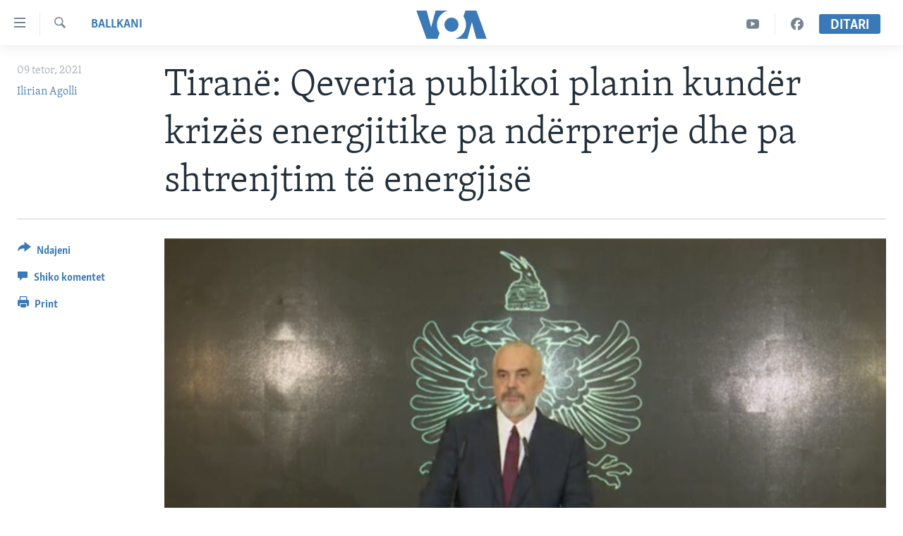

--- FILE ---
content_type: text/html; charset=utf-8
request_url: https://www.zeriamerikes.com/a/6264188.html
body_size: 12087
content:

<!DOCTYPE html>
<html lang="sq" dir="ltr" class="no-js">
<head>
<link href="/Content/responsive/VOA/sq-AL/VOA-sq-AL.css?&amp;av=0.0.0.0&amp;cb=306" rel="stylesheet"/>
<script src="https://tags.zeriamerikes.com/voa-pangea/prod/utag.sync.js"></script> <script type='text/javascript' src='https://www.youtube.com/iframe_api' async></script>
<script type="text/javascript">
//a general 'js' detection, must be on top level in <head>, due to CSS performance
document.documentElement.className = "js";
var cacheBuster = "306";
var appBaseUrl = "/";
var imgEnhancerBreakpoints = [0, 144, 256, 408, 650, 1023, 1597];
var isLoggingEnabled = false;
var isPreviewPage = false;
var isLivePreviewPage = false;
if (!isPreviewPage) {
window.RFE = window.RFE || {};
window.RFE.cacheEnabledByParam = window.location.href.indexOf('nocache=1') === -1;
const url = new URL(window.location.href);
const params = new URLSearchParams(url.search);
// Remove the 'nocache' parameter
params.delete('nocache');
// Update the URL without the 'nocache' parameter
url.search = params.toString();
window.history.replaceState(null, '', url.toString());
} else {
window.addEventListener('load', function() {
const links = window.document.links;
for (let i = 0; i < links.length; i++) {
links[i].href = '#';
links[i].target = '_self';
}
})
}
var pwaEnabled = false;
var swCacheDisabled;
</script>
<meta charset="utf-8" />
<title>Tiran&#235;: Qeveria publikoi planin kund&#235;r kriz&#235;s energjitike pa nd&#235;rprerje dhe pa shtrenjtim t&#235; energjis&#235;</title>
<meta name="description" content="“Plani yn&#235; garanton furnizimin e pand&#235;rprer&#235; me energji elektrike p&#235;r t&#235; gjith&#235; dhe mbron familjet dhe biznesin e vog&#235;l nga rritja e &#231;mimit t&#235; energjis&#235; elektrike” - tha zoti Rama." />
<meta name="keywords" content="Lajme, Ballkani" />
<meta name="viewport" content="width=device-width, initial-scale=1.0" />
<meta http-equiv="X-UA-Compatible" content="IE=edge" />
<meta name="robots" content="max-image-preview:large"><meta property="fb:pages" content="177134534535" />
<meta name="msvalidate.01" content="3286EE554B6F672A6F2E608C02343C0E" /><meta name="yandex-verification" content="65825bbe0609590f" />
<link href="https://www.zeriamerikes.com/a/6264188.html" rel="canonical" />
<meta name="apple-mobile-web-app-title" content="Z&#235;ri i Amerik&#235;s" />
<meta name="apple-mobile-web-app-status-bar-style" content="black" />
<meta name="apple-itunes-app" content="app-id=632618796, app-argument=//6264188.ltr" />
<meta content="Tiranë: Qeveria publikoi planin kundër krizës energjitike pa ndërprerje dhe pa shtrenjtim të energjisë" property="og:title" />
<meta content="“Plani ynë garanton furnizimin e pandërprerë me energji elektrike për të gjithë dhe mbron familjet dhe biznesin e vogël nga rritja e çmimit të energjisë elektrike” - tha zoti Rama." property="og:description" />
<meta content="article" property="og:type" />
<meta content="https://www.zeriamerikes.com/a/6264188.html" property="og:url" />
<meta content="Voice of America" property="og:site_name" />
<meta content="https://www.facebook.com/zeriamerikes" property="article:publisher" />
<meta content="https://gdb.voanews.com/61688215-1f93-43e2-91c2-0498293aea95_w1200_h630.png" property="og:image" />
<meta content="1200" property="og:image:width" />
<meta content="630" property="og:image:height" />
<meta content="1693912720906710" property="fb:app_id" />
<meta content="Ilirian Agolli" name="Author" />
<meta content="summary_large_image" name="twitter:card" />
<meta content="@zeriamerikes" name="twitter:site" />
<meta content="https://gdb.voanews.com/61688215-1f93-43e2-91c2-0498293aea95_w1200_h630.png" name="twitter:image" />
<meta content="Tiranë: Qeveria publikoi planin kundër krizës energjitike pa ndërprerje dhe pa shtrenjtim të energjisë" name="twitter:title" />
<meta content="“Plani ynë garanton furnizimin e pandërprerë me energji elektrike për të gjithë dhe mbron familjet dhe biznesin e vogël nga rritja e çmimit të energjisë elektrike” - tha zoti Rama." name="twitter:description" />
<link rel="amphtml" href="https://www.zeriamerikes.com/amp/6264188.html" />
<script type="application/ld+json">{"articleSection":"Ballkani","isAccessibleForFree":true,"headline":"Tiranë: Qeveria publikoi planin kundër krizës energjitike pa ndërprerje dhe pa shtrenjtim të energjisë","inLanguage":"sq-AL","keywords":"Lajme, Ballkani","author":{"@type":"Person","url":"https://www.zeriamerikes.com/author/ilirian-agolli/-p-qy","description":"","image":{"@type":"ImageObject","url":"https://gdb.voanews.com/2a58987f-0797-4da9-9976-d6de41c5e561.jpg"},"name":"Ilirian Agolli"},"datePublished":"2021-10-09 16:02:01Z","dateModified":"2021-10-09 17:42:01Z","publisher":{"logo":{"width":512,"height":220,"@type":"ImageObject","url":"https://www.zeriamerikes.com/Content/responsive/VOA/sq-AL/img/logo.png"},"@type":"NewsMediaOrganization","url":"https://www.zeriamerikes.com","sameAs":["https://facebook.com/zeriamerikes","https://twitter.com/zeriamerikes","https://www.youtube.com/zeriamerikes","https://www.instagram.com/zeriamerikes/"],"name":"Zëri i Amerikës","alternateName":""},"@context":"https://schema.org","@type":"NewsArticle","mainEntityOfPage":"https://www.zeriamerikes.com/a/6264188.html","url":"https://www.zeriamerikes.com/a/6264188.html","description":"“Plani ynë garanton furnizimin e pandërprerë me energji elektrike për të gjithë dhe mbron familjet dhe biznesin e vogël nga rritja e çmimit të energjisë elektrike” - tha zoti Rama.","image":{"width":1080,"height":608,"@type":"ImageObject","url":"https://gdb.voanews.com/61688215-1f93-43e2-91c2-0498293aea95_w1080_h608.png"},"name":"Tiranë: Qeveria publikoi planin kundër krizës energjitike pa ndërprerje dhe pa shtrenjtim të energjisë"}</script>
<script src="/Scripts/responsive/infographics.b?v=dVbZ-Cza7s4UoO3BqYSZdbxQZVF4BOLP5EfYDs4kqEo1&amp;av=0.0.0.0&amp;cb=306"></script>
<script src="/Scripts/responsive/loader.b?v=Q26XNwrL6vJYKjqFQRDnx01Lk2pi1mRsuLEaVKMsvpA1&amp;av=0.0.0.0&amp;cb=306"></script>
<link rel="icon" type="image/svg+xml" href="/Content/responsive/VOA/img/webApp/favicon.svg" />
<link rel="alternate icon" href="/Content/responsive/VOA/img/webApp/favicon.ico" />
<link rel="apple-touch-icon" sizes="152x152" href="/Content/responsive/VOA/img/webApp/ico-152x152.png" />
<link rel="apple-touch-icon" sizes="144x144" href="/Content/responsive/VOA/img/webApp/ico-144x144.png" />
<link rel="apple-touch-icon" sizes="114x114" href="/Content/responsive/VOA/img/webApp/ico-114x114.png" />
<link rel="apple-touch-icon" sizes="72x72" href="/Content/responsive/VOA/img/webApp/ico-72x72.png" />
<link rel="apple-touch-icon-precomposed" href="/Content/responsive/VOA/img/webApp/ico-57x57.png" />
<link rel="icon" sizes="192x192" href="/Content/responsive/VOA/img/webApp/ico-192x192.png" />
<link rel="icon" sizes="128x128" href="/Content/responsive/VOA/img/webApp/ico-128x128.png" />
<meta name="msapplication-TileColor" content="#ffffff" />
<meta name="msapplication-TileImage" content="/Content/responsive/VOA/img/webApp/ico-144x144.png" />
<link rel="alternate" type="application/rss+xml" title="VOA - Top Stories [RSS]" href="/api/" />
<link rel="sitemap" type="application/rss+xml" href="/sitemap.xml" />
</head>
<body class=" nav-no-loaded cc_theme pg-article print-lay-article js-category-to-nav nojs-images ">
<script type="text/javascript" >
var analyticsData = {url:"https://www.zeriamerikes.com/a/6264188.html",property_id:"449",article_uid:"6264188",page_title:"Tiranë: Qeveria publikoi planin kundër krizës energjitike pa ndërprerje dhe pa shtrenjtim të energjisë",page_type:"article",content_type:"article",subcontent_type:"article",last_modified:"2021-10-09 17:42:01Z",pub_datetime:"2021-10-09 16:02:01Z",pub_year:"2021",pub_month:"10",pub_day:"09",pub_hour:"16",pub_weekday:"Saturday",section:"ballkani",english_section:"news-balkans",byline:"Ilirian Agolli",categories:"news,news-balkans",domain:"www.zeriamerikes.com",language:"Albanian",language_service:"VOA Albanian",platform:"web",copied:"no",copied_article:"",copied_title:"",runs_js:"Yes",cms_release:"8.44.0.0.306",enviro_type:"prod",slug:"",entity:"VOA",short_language_service:"ALB",platform_short:"W",page_name:"Tiranë: Qeveria publikoi planin kundër krizës energjitike pa ndërprerje dhe pa shtrenjtim të energjisë"};
</script>
<noscript><iframe src="https://www.googletagmanager.com/ns.html?id=GTM-N8MP7P" height="0" width="0" style="display:none;visibility:hidden"></iframe></noscript><script type="text/javascript" data-cookiecategory="analytics">
var gtmEventObject = Object.assign({}, analyticsData, {event: 'page_meta_ready'});window.dataLayer = window.dataLayer || [];window.dataLayer.push(gtmEventObject);
if (top.location === self.location) { //if not inside of an IFrame
var renderGtm = "true";
if (renderGtm === "true") {
(function(w,d,s,l,i){w[l]=w[l]||[];w[l].push({'gtm.start':new Date().getTime(),event:'gtm.js'});var f=d.getElementsByTagName(s)[0],j=d.createElement(s),dl=l!='dataLayer'?'&l='+l:'';j.async=true;j.src='//www.googletagmanager.com/gtm.js?id='+i+dl;f.parentNode.insertBefore(j,f);})(window,document,'script','dataLayer','GTM-N8MP7P');
}
}
</script>
<!--Analytics tag js version start-->
<script type="text/javascript" data-cookiecategory="analytics">
var utag_data = Object.assign({}, analyticsData, {});
if(typeof(TealiumTagFrom)==='function' && typeof(TealiumTagSearchKeyword)==='function') {
var utag_from=TealiumTagFrom();var utag_searchKeyword=TealiumTagSearchKeyword();
if(utag_searchKeyword!=null && utag_searchKeyword!=='' && utag_data["search_keyword"]==null) utag_data["search_keyword"]=utag_searchKeyword;if(utag_from!=null && utag_from!=='') utag_data["from"]=TealiumTagFrom();}
if(window.top!== window.self&&utag_data.page_type==="snippet"){utag_data.page_type = 'iframe';}
try{if(window.top!==window.self&&window.self.location.hostname===window.top.location.hostname){utag_data.platform = 'self-embed';utag_data.platform_short = 'se';}}catch(e){if(window.top!==window.self&&window.self.location.search.includes("platformType=self-embed")){utag_data.platform = 'cross-promo';utag_data.platform_short = 'cp';}}
(function(a,b,c,d){ a="https://tags.zeriamerikes.com/voa-pangea/prod/utag.js"; b=document;c="script";d=b.createElement(c);d.src=a;d.type="text/java"+c;d.async=true; a=b.getElementsByTagName(c)[0];a.parentNode.insertBefore(d,a); })();
</script>
<!--Analytics tag js version end-->
<!-- Analytics tag management NoScript -->
<noscript>
<img style="position: absolute; border: none;" src="https://ssc.zeriamerikes.com/b/ss/bbgprod,bbgentityvoa/1/G.4--NS/1476255319?pageName=voa%3aalb%3aw%3aarticle%3atiran%c3%ab%3a%20qeveria%20publikoi%20planin%20kund%c3%abr%20kriz%c3%abs%20energjitike%20pa%20nd%c3%abrprerje%20dhe%20pa%20shtrenjtim%20t%c3%ab%20energjis%c3%ab&amp;c6=tiran%c3%ab%3a%20qeveria%20publikoi%20planin%20kund%c3%abr%20kriz%c3%abs%20energjitike%20pa%20nd%c3%abrprerje%20dhe%20pa%20shtrenjtim%20t%c3%ab%20energjis%c3%ab&amp;v36=8.44.0.0.306&amp;v6=D=c6&amp;g=https%3a%2f%2fwww.zeriamerikes.com%2fa%2f6264188.html&amp;c1=D=g&amp;v1=D=g&amp;events=event1,event52&amp;c16=voa%20albanian&amp;v16=D=c16&amp;c5=news-balkans&amp;v5=D=c5&amp;ch=ballkani&amp;c15=albanian&amp;v15=D=c15&amp;c4=article&amp;v4=D=c4&amp;c14=6264188&amp;v14=D=c14&amp;v20=no&amp;c17=web&amp;v17=D=c17&amp;mcorgid=518abc7455e462b97f000101%40adobeorg&amp;server=www.zeriamerikes.com&amp;pageType=D=c4&amp;ns=bbg&amp;v29=D=server&amp;v25=voa&amp;v30=449&amp;v105=D=User-Agent " alt="analytics" width="1" height="1" /></noscript>
<!-- End of Analytics tag management NoScript -->
<!--*** Accessibility links - For ScreenReaders only ***-->
<section>
<div class="sr-only">
<h2>Lidhje</h2>
<ul>
<li><a href="#content" data-disable-smooth-scroll="1">Kalo n&#235; faqen kryesore</a></li>
<li><a href="#navigation" data-disable-smooth-scroll="1">Kalo tek faqja kryesore</a></li>
<li><a href="#txtHeaderSearch" data-disable-smooth-scroll="1">Kalo tek k&#235;rkimi</a></li>
</ul>
</div>
</section>
<div dir="ltr">
<div id="page">
<aside>
<div class="c-lightbox overlay-modal">
<div class="c-lightbox__intro">
<h2 class="c-lightbox__intro-title"></h2>
<button class="btn btn--rounded c-lightbox__btn c-lightbox__intro-next" title="Tjetra">
<span class="ico ico--rounded ico-chevron-forward"></span>
<span class="sr-only">Tjetra</span>
</button>
</div>
<div class="c-lightbox__nav">
<button class="btn btn--rounded c-lightbox__btn c-lightbox__btn--close" title="Mbylle">
<span class="ico ico--rounded ico-close"></span>
<span class="sr-only">Mbylle</span>
</button>
<button class="btn btn--rounded c-lightbox__btn c-lightbox__btn--prev" title="Paraardh&#235;se">
<span class="ico ico--rounded ico-chevron-backward"></span>
<span class="sr-only">Paraardh&#235;se</span>
</button>
<button class="btn btn--rounded c-lightbox__btn c-lightbox__btn--next" title="Tjetra">
<span class="ico ico--rounded ico-chevron-forward"></span>
<span class="sr-only">Tjetra</span>
</button>
</div>
<div class="c-lightbox__content-wrap">
<figure class="c-lightbox__content">
<span class="c-spinner c-spinner--lightbox">
<img src="/Content/responsive/img/player-spinner.png"
alt="please wait"
title="please wait" />
</span>
<div class="c-lightbox__img">
<div class="thumb">
<img src="" alt="" />
</div>
</div>
<figcaption>
<div class="c-lightbox__info c-lightbox__info--foot">
<span class="c-lightbox__counter"></span>
<span class="caption c-lightbox__caption"></span>
</div>
</figcaption>
</figure>
</div>
<div class="hidden">
<div class="content-advisory__box content-advisory__box--lightbox">
<span class="content-advisory__box-text">This image contains sensitive content which some people may find offensive or disturbing.</span>
<button class="btn btn--transparent content-advisory__box-btn m-t-md" value="text" type="button">
<span class="btn__text">
Click to reveal
</span>
</button>
</div>
</div>
</div>
<div class="print-dialogue">
<div class="container">
<h3 class="print-dialogue__title section-head">Print Options:</h3>
<div class="print-dialogue__opts">
<ul class="print-dialogue__opt-group">
<li class="form__group form__group--checkbox">
<input class="form__check " id="checkboxImages" name="checkboxImages" type="checkbox" checked="checked" />
<label for="checkboxImages" class="form__label m-t-md">Images</label>
</li>
<li class="form__group form__group--checkbox">
<input class="form__check " id="checkboxMultimedia" name="checkboxMultimedia" type="checkbox" checked="checked" />
<label for="checkboxMultimedia" class="form__label m-t-md">Multimedia</label>
</li>
</ul>
<ul class="print-dialogue__opt-group">
<li class="form__group form__group--checkbox">
<input class="form__check " id="checkboxEmbedded" name="checkboxEmbedded" type="checkbox" checked="checked" />
<label for="checkboxEmbedded" class="form__label m-t-md">Embedded Content</label>
</li>
<li class="form__group form__group--checkbox">
<input class="form__check " id="checkboxComments" name="checkboxComments" type="checkbox" />
<label for="checkboxComments" class="form__label m-t-md">Comments</label>
</li>
</ul>
</div>
<div class="print-dialogue__buttons">
<button class="btn btn--secondary close-button" type="button" title="Anuloje">
<span class="btn__text ">Anuloje</span>
</button>
<button class="btn btn-cust-print m-l-sm" type="button" title="Print">
<span class="btn__text ">Print</span>
</button>
</div>
</div>
</div>
<div class="ctc-message pos-fix">
<div class="ctc-message__inner">Link has been copied to clipboard</div>
</div>
</aside>
<div class="hdr-20 hdr-20--big">
<div class="hdr-20__inner">
<div class="hdr-20__max pos-rel">
<div class="hdr-20__side hdr-20__side--primary d-flex">
<label data-for="main-menu-ctrl" data-switcher-trigger="true" data-switch-target="main-menu-ctrl" class="burger hdr-trigger pos-rel trans-trigger" data-trans-evt="click" data-trans-id="menu">
<span class="ico ico-close hdr-trigger__ico hdr-trigger__ico--close burger__ico burger__ico--close"></span>
<span class="ico ico-menu hdr-trigger__ico hdr-trigger__ico--open burger__ico burger__ico--open"></span>
</label>
<div class="menu-pnl pos-fix trans-target" data-switch-target="main-menu-ctrl" data-trans-id="menu">
<div class="menu-pnl__inner">
<nav class="main-nav menu-pnl__item menu-pnl__item--first">
<ul class="main-nav__list accordeon" data-analytics-tales="false" data-promo-name="link" data-location-name="nav,secnav">
<li class="main-nav__item">
<a class="main-nav__item-name main-nav__item-name--link" href="http://m.zeriamerikes.com/" title="FAQJA KRYESORE" >FAQJA KRYESORE</a>
</li>
<li class="main-nav__item accordeon__item" data-switch-target="menu-item-892">
<label class="main-nav__item-name main-nav__item-name--label accordeon__control-label" data-switcher-trigger="true" data-for="menu-item-892">
KATEGORIT&#203;
<span class="ico ico-chevron-down main-nav__chev"></span>
</label>
<div class="main-nav__sub-list">
<a class="main-nav__item-name main-nav__item-name--link main-nav__item-name--sub" href="/z/1712" title="AMERIKA" data-item-name="news-usa" >AMERIKA</a>
<a class="main-nav__item-name main-nav__item-name--link main-nav__item-name--sub" href="/z/1703" title="BALLKANI" data-item-name="news-balkans" >BALLKANI</a>
<a class="main-nav__item-name main-nav__item-name--link main-nav__item-name--sub" href="/z/1707" title="EVROPA" data-item-name="news-europe" >EVROPA</a>
<a class="main-nav__item-name main-nav__item-name--link main-nav__item-name--sub" href="/z/1700" title="BOTA" data-item-name="news-world" >BOTA</a>
<a class="main-nav__item-name main-nav__item-name--link main-nav__item-name--sub" href="/z/1706" title="MJEDISI" data-item-name="news-environment" >MJEDISI</a>
<a class="main-nav__item-name main-nav__item-name--link main-nav__item-name--sub" href="/z/1702" title="KULTUR&#203;" data-item-name="news-culture" >KULTUR&#203;</a>
<a class="main-nav__item-name main-nav__item-name--link main-nav__item-name--sub" href="/z/1711" title="SHKENC&#203; DHE TEKNOLOGJI" data-item-name="news-science-technology" >SHKENC&#203; DHE TEKNOLOGJI</a>
<a class="main-nav__item-name main-nav__item-name--link main-nav__item-name--sub" href="/z/1708" title="SH&#203;NDET&#203;SI" data-item-name="news-health" >SH&#203;NDET&#203;SI</a>
<a class="main-nav__item-name main-nav__item-name--link main-nav__item-name--sub" href="/z/1709" title="INTERVISTA" data-item-name="interviews" >INTERVISTA</a>
<a class="main-nav__item-name main-nav__item-name--link main-nav__item-name--sub" href="/z/1718" title="DITARI" data-item-name="programs-tv-ditari" >DITARI</a>
</div>
</li>
<li class="main-nav__item">
<a class="main-nav__item-name main-nav__item-name--link" href="/z/1718" title="Ditari" data-item-name="programs-tv-ditari" >Ditari</a>
</li>
</ul>
</nav>
<div class="menu-pnl__item">
<a href="https://learningenglish.voanews.com/" class="menu-pnl__item-link" alt="Learning English">Learning English</a>
</div>
<div class="menu-pnl__item menu-pnl__item--social">
<h5 class="menu-pnl__sub-head">Follow Us</h5>
<a href="https://facebook.com/zeriamerikes" title="Na ndiqni n&#235; Facebook" data-analytics-text="follow_on_facebook" class="btn btn--rounded btn--social-inverted menu-pnl__btn js-social-btn btn-facebook" target="_blank" rel="noopener">
<span class="ico ico-facebook-alt ico--rounded"></span>
</a>
<a href="https://twitter.com/zeriamerikes" title="Na ndiqni n&#235; Twitter" data-analytics-text="follow_on_twitter" class="btn btn--rounded btn--social-inverted menu-pnl__btn js-social-btn btn-twitter" target="_blank" rel="noopener">
<span class="ico ico-twitter ico--rounded"></span>
</a>
<a href="https://www.youtube.com/zeriamerikes" title="Na ndiqni n&#235; Youtube" data-analytics-text="follow_on_youtube" class="btn btn--rounded btn--social-inverted menu-pnl__btn js-social-btn btn-youtube" target="_blank" rel="noopener">
<span class="ico ico-youtube ico--rounded"></span>
</a>
<a href="https://www.instagram.com/zeriamerikes/" title="Na ndiqni n&#235; Instagram" data-analytics-text="follow_on_instagram" class="btn btn--rounded btn--social-inverted menu-pnl__btn js-social-btn btn-instagram" target="_blank" rel="noopener">
<span class="ico ico-instagram ico--rounded"></span>
</a>
</div>
<div class="menu-pnl__item">
<a href="/navigation/allsites" class="menu-pnl__item-link">
<span class="ico ico-languages "></span>
Gjuh&#235;t
</a>
</div>
</div>
</div>
<label data-for="top-search-ctrl" data-switcher-trigger="true" data-switch-target="top-search-ctrl" class="top-srch-trigger hdr-trigger">
<span class="ico ico-close hdr-trigger__ico hdr-trigger__ico--close top-srch-trigger__ico top-srch-trigger__ico--close"></span>
<span class="ico ico-search hdr-trigger__ico hdr-trigger__ico--open top-srch-trigger__ico top-srch-trigger__ico--open"></span>
</label>
<div class="srch-top srch-top--in-header" data-switch-target="top-search-ctrl">
<div class="container">
<form action="/s" class="srch-top__form srch-top__form--in-header" id="form-topSearchHeader" method="get" role="search"><label for="txtHeaderSearch" class="sr-only">K&#235;rkoni</label>
<input type="text" id="txtHeaderSearch" name="k" placeholder="k&#235;rko..." accesskey="s" value="" class="srch-top__input analyticstag-event" onkeydown="if (event.keyCode === 13) { FireAnalyticsTagEventOnSearch('search', $dom.get('#txtHeaderSearch')[0].value) }" />
<button title="K&#235;rkoni" type="submit" class="btn btn--top-srch analyticstag-event" onclick="FireAnalyticsTagEventOnSearch('search', $dom.get('#txtHeaderSearch')[0].value) ">
<span class="ico ico-search"></span>
</button></form>
</div>
</div>
<a href="/" class="main-logo-link">
<img src="/Content/responsive/VOA/sq-AL/img/logo-compact.svg" class="main-logo main-logo--comp" alt="site logo">
<img src="/Content/responsive/VOA/sq-AL/img/logo.svg" class="main-logo main-logo--big" alt="site logo">
</a>
</div>
<div class="hdr-20__side hdr-20__side--secondary d-flex">
<a href="https://www.facebook.com/zeriamerikes/" title="Facebook" class="hdr-20__secondary-item" data-item-name="custom1">
<span class="ico-custom ico-custom--1 hdr-20__secondary-icon"></span>
</a>
<a href="https://www.youtube.com/c/zeriamerikes/videos" title="YouTube" class="hdr-20__secondary-item" data-item-name="custom2">
<span class="ico-custom ico-custom--2 hdr-20__secondary-icon"></span>
</a>
<a href="/s" title="K&#235;rkoni" class="hdr-20__secondary-item hdr-20__secondary-item--search" data-item-name="search">
<span class="ico ico-search hdr-20__secondary-icon hdr-20__secondary-icon--search"></span>
</a>
<div class="hdr-20__secondary-item live-b-drop">
<div class="live-b-drop__off">
<a href="/live" class="live-b-drop__link" title="Ditari" data-item-name="live">
<span class="badge badge--live-btn badge--live-btn-off">
Ditari
</span>
</a>
</div>
<div class="live-b-drop__on hidden">
<label data-for="live-ctrl" data-switcher-trigger="true" data-switch-target="live-ctrl" class="live-b-drop__label pos-rel">
<span class="badge badge--live badge--live-btn">
Ditari
</span>
<span class="ico ico-close live-b-drop__label-ico live-b-drop__label-ico--close"></span>
</label>
<div class="live-b-drop__panel" id="targetLivePanelDiv" data-switch-target="live-ctrl"></div>
</div>
</div>
<div class="srch-bottom">
<form action="/s" class="srch-bottom__form d-flex" id="form-bottomSearch" method="get" role="search"><label for="txtSearch" class="sr-only">K&#235;rkoni</label>
<input type="search" id="txtSearch" name="k" placeholder="k&#235;rko..." accesskey="s" value="" class="srch-bottom__input analyticstag-event" onkeydown="if (event.keyCode === 13) { FireAnalyticsTagEventOnSearch('search', $dom.get('#txtSearch')[0].value) }" />
<button title="K&#235;rkoni" type="submit" class="btn btn--bottom-srch analyticstag-event" onclick="FireAnalyticsTagEventOnSearch('search', $dom.get('#txtSearch')[0].value) ">
<span class="ico ico-search"></span>
</button></form>
</div>
</div>
<img src="/Content/responsive/VOA/sq-AL/img/logo-print.gif" class="logo-print" alt="site logo">
<img src="/Content/responsive/VOA/sq-AL/img/logo-print_color.png" class="logo-print logo-print--color" alt="site logo">
</div>
</div>
</div>
<script>
if (document.body.className.indexOf('pg-home') > -1) {
var nav2In = document.querySelector('.hdr-20__inner');
var nav2Sec = document.querySelector('.hdr-20__side--secondary');
var secStyle = window.getComputedStyle(nav2Sec);
if (nav2In && window.pageYOffset < 150 && secStyle['position'] !== 'fixed') {
nav2In.classList.add('hdr-20__inner--big')
}
}
</script>
<div class="c-hlights c-hlights--breaking c-hlights--no-item" data-hlight-display="mobile,desktop">
<div class="c-hlights__wrap container p-0">
<div class="c-hlights__nav">
<a role="button" href="#" title="Paraardh&#235;se">
<span class="ico ico-chevron-backward m-0"></span>
<span class="sr-only">Paraardh&#235;se</span>
</a>
<a role="button" href="#" title="Tjetra">
<span class="ico ico-chevron-forward m-0"></span>
<span class="sr-only">Tjetra</span>
</a>
</div>
<span class="c-hlights__label">
<span class="">Breaking News</span>
<span class="switcher-trigger">
<label data-for="more-less-1" data-switcher-trigger="true" class="switcher-trigger__label switcher-trigger__label--more p-b-0" title="Shih m&#235; tep&#235;r">
<span class="ico ico-chevron-down"></span>
</label>
<label data-for="more-less-1" data-switcher-trigger="true" class="switcher-trigger__label switcher-trigger__label--less p-b-0" title="Show less">
<span class="ico ico-chevron-up"></span>
</label>
</span>
</span>
<ul class="c-hlights__items switcher-target" data-switch-target="more-less-1">
</ul>
</div>
</div> <div id="content">
<main class="container">
<div class="hdr-container">
<div class="row">
<div class="col-category col-xs-12 col-md-2 pull-left"> <div class="category js-category">
<a class="" href="/z/1703">Ballkani</a> </div>
</div><div class="col-title col-xs-12 col-md-10 pull-right"> <h1 class="title pg-title">
Tiran&#235;: Qeveria publikoi planin kund&#235;r kriz&#235;s energjitike pa nd&#235;rprerje dhe pa shtrenjtim t&#235; energjis&#235;
</h1>
</div><div class="col-publishing-details col-xs-12 col-sm-12 col-md-2 pull-left"> <div class="publishing-details ">
<div class="published">
<span class="date" >
<time pubdate="pubdate" datetime="2021-10-09T18:02:01+01:00">
09 tetor, 2021
</time>
</span>
</div>
<div class="links">
<ul class="links__list links__list--column">
<li class="links__item">
<a class="links__item-link" href="/author/ilirian-agolli/-p-qy" title="Ilirian Agolli">Ilirian Agolli</a>
</li>
</ul>
</div>
</div>
</div><div class="col-lg-12 separator"> <div class="separator">
<hr class="title-line" />
</div>
</div><div class="col-multimedia col-xs-12 col-md-10 pull-right"> <div class="cover-media">
<figure class="media-image js-media-expand">
<div class="img-wrap">
<div class="thumb thumb16_9">
<img src="https://gdb.voanews.com/61688215-1f93-43e2-91c2-0498293aea95_w250_r1_s.png" alt="" />
</div>
</div>
</figure>
</div>
</div><div class="col-xs-12 col-md-2 pull-left article-share pos-rel"> <div class="share--box">
<div class="sticky-share-container" style="display:none">
<div class="container">
<a href="https://www.zeriamerikes.com" id="logo-sticky-share">&nbsp;</a>
<div class="pg-title pg-title--sticky-share">
Tiran&#235;: Qeveria publikoi planin kund&#235;r kriz&#235;s energjitike pa nd&#235;rprerje dhe pa shtrenjtim t&#235; energjis&#235;
</div>
<div class="sticked-nav-actions">
<!--This part is for sticky navigation display-->
<p class="buttons link-content-sharing p-0 ">
<button class="btn btn--link btn-content-sharing p-t-0 " id="btnContentSharing" value="text" role="Button" type="" title="Mund&#235;si t&#235; tjera p&#235;r t&#235; ndar&#235;">
<span class="ico ico-share ico--l"></span>
<span class="btn__text ">
Ndajeni
</span>
</button>
</p>
<aside class="content-sharing js-content-sharing js-content-sharing--apply-sticky content-sharing--sticky"
role="complementary"
data-share-url="https://www.zeriamerikes.com/a/6264188.html" data-share-title="Tiran&#235;: Qeveria publikoi planin kund&#235;r kriz&#235;s energjitike pa nd&#235;rprerje dhe pa shtrenjtim t&#235; energjis&#235;" data-share-text="“Plani yn&#235; garanton furnizimin e pand&#235;rprer&#235; me energji elektrike p&#235;r t&#235; gjith&#235; dhe mbron familjet dhe biznesin e vog&#235;l nga rritja e &#231;mimit t&#235; energjis&#235; elektrike” - tha zoti Rama.">
<div class="content-sharing__popover">
<h6 class="content-sharing__title">Ndajeni</h6>
<button href="#close" id="btnCloseSharing" class="btn btn--text-like content-sharing__close-btn">
<span class="ico ico-close ico--l"></span>
</button>
<ul class="content-sharing__list">
<li class="content-sharing__item">
<div class="ctc ">
<input type="text" class="ctc__input" readonly="readonly">
<a href="" js-href="https://www.zeriamerikes.com/a/6264188.html" class="content-sharing__link ctc__button">
<span class="ico ico-copy-link ico--rounded ico--s"></span>
<span class="content-sharing__link-text">Copy link</span>
</a>
</div>
</li>
<li class="content-sharing__item">
<a href="https://facebook.com/sharer.php?u=https%3a%2f%2fwww.zeriamerikes.com%2fa%2f6264188.html"
data-analytics-text="share_on_facebook"
title="Facebook" target="_blank"
class="content-sharing__link js-social-btn">
<span class="ico ico-facebook ico--rounded ico--s"></span>
<span class="content-sharing__link-text">Facebook</span>
</a>
</li>
<li class="content-sharing__item">
<a href="https://twitter.com/share?url=https%3a%2f%2fwww.zeriamerikes.com%2fa%2f6264188.html&amp;text=Tiran%c3%ab%3a+Qeveria+publikoi+planin+kund%c3%abr+kriz%c3%abs+energjitike+pa+nd%c3%abrprerje+dhe+pa+shtrenjtim+t%c3%ab+energjis%c3%ab"
data-analytics-text="share_on_twitter"
title="Twitter" target="_blank"
class="content-sharing__link js-social-btn">
<span class="ico ico-twitter ico--rounded ico--s"></span>
<span class="content-sharing__link-text">Twitter</span>
</a>
</li>
<li class="content-sharing__item">
<a href="mailto:?body=https%3a%2f%2fwww.zeriamerikes.com%2fa%2f6264188.html&amp;subject=Tiran&#235;: Qeveria publikoi planin kund&#235;r kriz&#235;s energjitike pa nd&#235;rprerje dhe pa shtrenjtim t&#235; energjis&#235;"
title="Email"
class="content-sharing__link ">
<span class="ico ico-email ico--rounded ico--s"></span>
<span class="content-sharing__link-text">Email</span>
</a>
</li>
</ul>
</div>
</aside>
</div>
</div>
</div>
<div class="links">
<p class="buttons link-content-sharing p-0 ">
<button class="btn btn--link btn-content-sharing p-t-0 " id="btnContentSharing" value="text" role="Button" type="" title="Mund&#235;si t&#235; tjera p&#235;r t&#235; ndar&#235;">
<span class="ico ico-share ico--l"></span>
<span class="btn__text ">
Ndajeni
</span>
</button>
</p>
<aside class="content-sharing js-content-sharing " role="complementary"
data-share-url="https://www.zeriamerikes.com/a/6264188.html" data-share-title="Tiran&#235;: Qeveria publikoi planin kund&#235;r kriz&#235;s energjitike pa nd&#235;rprerje dhe pa shtrenjtim t&#235; energjis&#235;" data-share-text="“Plani yn&#235; garanton furnizimin e pand&#235;rprer&#235; me energji elektrike p&#235;r t&#235; gjith&#235; dhe mbron familjet dhe biznesin e vog&#235;l nga rritja e &#231;mimit t&#235; energjis&#235; elektrike” - tha zoti Rama.">
<div class="content-sharing__popover">
<h6 class="content-sharing__title">Ndajeni</h6>
<button href="#close" id="btnCloseSharing" class="btn btn--text-like content-sharing__close-btn">
<span class="ico ico-close ico--l"></span>
</button>
<ul class="content-sharing__list">
<li class="content-sharing__item">
<div class="ctc ">
<input type="text" class="ctc__input" readonly="readonly">
<a href="" js-href="https://www.zeriamerikes.com/a/6264188.html" class="content-sharing__link ctc__button">
<span class="ico ico-copy-link ico--rounded ico--l"></span>
<span class="content-sharing__link-text">Copy link</span>
</a>
</div>
</li>
<li class="content-sharing__item">
<a href="https://facebook.com/sharer.php?u=https%3a%2f%2fwww.zeriamerikes.com%2fa%2f6264188.html"
data-analytics-text="share_on_facebook"
title="Facebook" target="_blank"
class="content-sharing__link js-social-btn">
<span class="ico ico-facebook ico--rounded ico--l"></span>
<span class="content-sharing__link-text">Facebook</span>
</a>
</li>
<li class="content-sharing__item">
<a href="https://twitter.com/share?url=https%3a%2f%2fwww.zeriamerikes.com%2fa%2f6264188.html&amp;text=Tiran%c3%ab%3a+Qeveria+publikoi+planin+kund%c3%abr+kriz%c3%abs+energjitike+pa+nd%c3%abrprerje+dhe+pa+shtrenjtim+t%c3%ab+energjis%c3%ab"
data-analytics-text="share_on_twitter"
title="Twitter" target="_blank"
class="content-sharing__link js-social-btn">
<span class="ico ico-twitter ico--rounded ico--l"></span>
<span class="content-sharing__link-text">Twitter</span>
</a>
</li>
<li class="content-sharing__item">
<a href="mailto:?body=https%3a%2f%2fwww.zeriamerikes.com%2fa%2f6264188.html&amp;subject=Tiran&#235;: Qeveria publikoi planin kund&#235;r kriz&#235;s energjitike pa nd&#235;rprerje dhe pa shtrenjtim t&#235; energjis&#235;"
title="Email"
class="content-sharing__link ">
<span class="ico ico-email ico--rounded ico--l"></span>
<span class="content-sharing__link-text">Email</span>
</a>
</li>
</ul>
</div>
</aside>
<p class="buttons link-comments p-0">
<a href="#comments" class="btn btn--link p-t-0">
<span class="ico ico-comment"></span><span class="btn__text">
Shiko komentet
</span>
</a>
</p>
<p class="link-print visible-md visible-lg buttons p-0">
<button class="btn btn--link btn-print p-t-0" onclick="if (typeof FireAnalyticsTagEvent === 'function') {FireAnalyticsTagEvent({ on_page_event: 'print_story' });}return false" title="(CTRL+P)">
<span class="ico ico-print"></span>
<span class="btn__text">Print</span>
</button>
</p>
</div>
</div>
</div>
</div>
</div>
<div class="body-container">
<div class="row">
<div class="col-xs-12 col-sm-12 col-md-10 col-lg-10 pull-right">
<div class="row">
<div class="col-xs-12 col-sm-12 col-md-8 col-lg-8 pull-left bottom-offset content-offset">
<div id="article-content" class="content-floated-wrap fb-quotable">
<div class="wsw">
<p>Një ditë pasi shpalli emergjencën energjitike, qeveria shqiptare publikoi sot edhe planin për të mbrojtur familjet dhe bizneset e vogla nga kriza energjitike, e cila, sipas kryeministrit Rama, do të sjellë çmime të larta dhe situata të jashtëzakonshme.</p><div class="wsw__embed">
<div class="media-pholder media-pholder--video media-pholder--embed">
<div class="c-sticky-container" data-poster="https://gdb.voanews.com/f679c97c-7052-48c2-988b-cdd4eb3ea506_tv_w250_r1.jpg">
<div class="c-sticky-element" data-sp_api="pangea-video" data-persistent data-persistent-browse-out >
<div class="c-mmp c-mmp--enabled c-mmp--loading c-mmp--video c-mmp--embed c-mmp--has-poster c-sticky-element__swipe-el"
data-player_id="" data-title="Tiran&#235;: Qeveria publikoi planin kund&#235;r kriz&#235;s energjitike" data-hide-title="False"
data-breakpoint_s="320" data-breakpoint_m="640" data-breakpoint_l="992"
data-hlsjs-src="/Scripts/responsive/hls.b"
data-bypass-dash-for-vod="true"
data-bypass-dash-for-live-video="true"
data-bypass-dash-for-live-audio="true"
id="player6264234">
<div class="c-mmp__poster js-poster c-mmp__poster--video">
<img src="https://gdb.voanews.com/f679c97c-7052-48c2-988b-cdd4eb3ea506_tv_w250_r1.jpg" alt="Tiran&#235;: Qeveria publikoi planin kund&#235;r kriz&#235;s energjitike" title="Tiran&#235;: Qeveria publikoi planin kund&#235;r kriz&#235;s energjitike" class="c-mmp__poster-image-h" />
</div>
<a class="c-mmp__fallback-link" href="https://voa-video-ns.akamaized.net/pangeavideo/2021/10/f/f6/f679c97c-7052-48c2-988b-cdd4eb3ea506_240p.mp4">
<span class="c-mmp__fallback-link-icon">
<span class="ico ico-play"></span>
</span>
</a>
<div class="c-spinner">
<img src="/Content/responsive/img/player-spinner.png" alt="please wait" title="please wait" />
</div>
<span class="c-mmp__big_play_btn js-btn-play-big">
<span class="ico ico-play"></span>
</span>
<div class="c-mmp__player">
<video src="https://voa-video-hls-ns.akamaized.net/pangeavideo/2021/10/f/f6/f679c97c-7052-48c2-988b-cdd4eb3ea506_master.m3u8" data-fallbacksrc="https://voa-video-ns.akamaized.net/pangeavideo/2021/10/f/f6/f679c97c-7052-48c2-988b-cdd4eb3ea506.mp4" data-fallbacktype="video/mp4" data-type="application/x-mpegURL" data-info="Auto" data-sources="[{&quot;AmpSrc&quot;:&quot;https://voa-video-ns.akamaized.net/pangeavideo/2021/10/f/f6/f679c97c-7052-48c2-988b-cdd4eb3ea506_240p.mp4&quot;,&quot;Src&quot;:&quot;https://voa-video-ns.akamaized.net/pangeavideo/2021/10/f/f6/f679c97c-7052-48c2-988b-cdd4eb3ea506_240p.mp4&quot;,&quot;Type&quot;:&quot;video/mp4&quot;,&quot;DataInfo&quot;:&quot;240p&quot;,&quot;Url&quot;:null,&quot;BlockAutoTo&quot;:null,&quot;BlockAutoFrom&quot;:null},{&quot;AmpSrc&quot;:&quot;https://voa-video-ns.akamaized.net/pangeavideo/2021/10/f/f6/f679c97c-7052-48c2-988b-cdd4eb3ea506.mp4&quot;,&quot;Src&quot;:&quot;https://voa-video-ns.akamaized.net/pangeavideo/2021/10/f/f6/f679c97c-7052-48c2-988b-cdd4eb3ea506.mp4&quot;,&quot;Type&quot;:&quot;video/mp4&quot;,&quot;DataInfo&quot;:&quot;360p&quot;,&quot;Url&quot;:null,&quot;BlockAutoTo&quot;:null,&quot;BlockAutoFrom&quot;:null},{&quot;AmpSrc&quot;:&quot;https://voa-video-ns.akamaized.net/pangeavideo/2021/10/f/f6/f679c97c-7052-48c2-988b-cdd4eb3ea506_480p.mp4&quot;,&quot;Src&quot;:&quot;https://voa-video-ns.akamaized.net/pangeavideo/2021/10/f/f6/f679c97c-7052-48c2-988b-cdd4eb3ea506_480p.mp4&quot;,&quot;Type&quot;:&quot;video/mp4&quot;,&quot;DataInfo&quot;:&quot;480p&quot;,&quot;Url&quot;:null,&quot;BlockAutoTo&quot;:null,&quot;BlockAutoFrom&quot;:null},{&quot;AmpSrc&quot;:&quot;https://voa-video-ns.akamaized.net/pangeavideo/2021/10/f/f6/f679c97c-7052-48c2-988b-cdd4eb3ea506_720p.mp4&quot;,&quot;Src&quot;:&quot;https://voa-video-ns.akamaized.net/pangeavideo/2021/10/f/f6/f679c97c-7052-48c2-988b-cdd4eb3ea506_720p.mp4&quot;,&quot;Type&quot;:&quot;video/mp4&quot;,&quot;DataInfo&quot;:&quot;720p&quot;,&quot;Url&quot;:null,&quot;BlockAutoTo&quot;:null,&quot;BlockAutoFrom&quot;:null},{&quot;AmpSrc&quot;:&quot;https://voa-video-ns.akamaized.net/pangeavideo/2021/10/f/f6/f679c97c-7052-48c2-988b-cdd4eb3ea506_1080p.mp4&quot;,&quot;Src&quot;:&quot;https://voa-video-ns.akamaized.net/pangeavideo/2021/10/f/f6/f679c97c-7052-48c2-988b-cdd4eb3ea506_1080p.mp4&quot;,&quot;Type&quot;:&quot;video/mp4&quot;,&quot;DataInfo&quot;:&quot;1080p&quot;,&quot;Url&quot;:null,&quot;BlockAutoTo&quot;:null,&quot;BlockAutoFrom&quot;:null}]" data-pub_datetime="2021-10-09 17:39:00Z" data-lt-on-play="0" data-lt-url="" webkit-playsinline="webkit-playsinline" playsinline="playsinline" style="width:100%; height:100%" title="Tiranë: Qeveria publikoi planin kundër krizës energjitike" data-aspect-ratio="640/360" data-sdkadaptive="true" data-sdkamp="false" data-sdktitle="Tiranë: Qeveria publikoi planin kundër krizës energjitike" data-sdkvideo="html5" data-sdkid="6264234" data-sdktype="Video ondemand">
</video>
</div>
<div class="c-mmp__overlay c-mmp__overlay--title c-mmp__overlay--partial c-mmp__overlay--disabled c-mmp__overlay--slide-from-top js-c-mmp__title-overlay">
<span class="c-mmp__overlay-actions c-mmp__overlay-actions-top js-overlay-actions">
<span class="c-mmp__overlay-actions-link c-mmp__overlay-actions-link--embed js-btn-embed-overlay" title="Embed">
<span class="c-mmp__overlay-actions-link-ico ico ico-embed-code"></span>
<span class="c-mmp__overlay-actions-link-text">Embed</span>
</span>
<span class="c-mmp__overlay-actions-link c-mmp__overlay-actions-link--share js-btn-sharing-overlay" title="share">
<span class="c-mmp__overlay-actions-link-ico ico ico-share"></span>
<span class="c-mmp__overlay-actions-link-text">share</span>
</span>
<span class="c-mmp__overlay-actions-link c-mmp__overlay-actions-link--close-sticky c-sticky-element__close-el" title="close">
<span class="c-mmp__overlay-actions-link-ico ico ico-close"></span>
</span>
</span>
<div class="c-mmp__overlay-title js-overlay-title">
<h5 class="c-mmp__overlay-media-title">
<a class="js-media-title-link" href="/a/6264234.html" target="_blank" rel="noopener" title="Tiran&#235;: Qeveria publikoi planin kund&#235;r kriz&#235;s energjitike">Tiran&#235;: Qeveria publikoi planin kund&#235;r kriz&#235;s energjitike</a>
</h5>
<div class="c-mmp__overlay-site-title">
<small>by <a href="https://www.zeriamerikes.com" target="_blank" rel="noopener" title="Z&#235;ri i Amerik&#235;s">Z&#235;ri i Amerik&#235;s</a></small>
</div>
</div>
</div>
<div class="c-mmp__overlay c-mmp__overlay--sharing c-mmp__overlay--disabled c-mmp__overlay--slide-from-bottom js-c-mmp__sharing-overlay">
<span class="c-mmp__overlay-actions">
<span class="c-mmp__overlay-actions-link c-mmp__overlay-actions-link--embed js-btn-embed-overlay" title="Embed">
<span class="c-mmp__overlay-actions-link-ico ico ico-embed-code"></span>
<span class="c-mmp__overlay-actions-link-text">Embed</span>
</span>
<span class="c-mmp__overlay-actions-link c-mmp__overlay-actions-link--share js-btn-sharing-overlay" title="share">
<span class="c-mmp__overlay-actions-link-ico ico ico-share"></span>
<span class="c-mmp__overlay-actions-link-text">share</span>
</span>
<span class="c-mmp__overlay-actions-link c-mmp__overlay-actions-link--close js-btn-close-overlay" title="close">
<span class="c-mmp__overlay-actions-link-ico ico ico-close"></span>
</span>
</span>
<div class="c-mmp__overlay-tabs">
<div class="c-mmp__overlay-tab c-mmp__overlay-tab--disabled c-mmp__overlay-tab--slide-backward js-tab-embed-overlay" data-trigger="js-btn-embed-overlay" data-embed-source="//www.zeriamerikes.com/embed/player/0/6264234.html?type=video" role="form">
<div class="c-mmp__overlay-body c-mmp__overlay-body--centered-vertical">
<div class="column">
<div class="c-mmp__status-msg ta-c js-message-embed-code-copied" role="tooltip">
The code has been copied to your clipboard.
</div>
<div class="c-mmp__form-group ta-c">
<input type="text" name="embed_code" class="c-mmp__input-text js-embed-code" dir="ltr" value="" readonly />
<span class="c-mmp__input-btn js-btn-copy-embed-code" title="Copy to clipboard"><span class="ico ico-content-copy"></span></span>
</div>
<hr class="c-mmp__separator-line" />
<div class="c-mmp__form-group ta-c">
<label class="c-mmp__form-inline-element">
<span class="c-mmp__form-inline-element-text" title="width">width</span>
<input type="text" title="width" value="640" data-default="640" dir="ltr" name="embed_width" class="ta-c c-mmp__input-text c-mmp__input-text--xs js-video-embed-width" aria-live="assertive" />
<span class="c-mmp__input-suffix">px</span>
</label>
<label class="c-mmp__form-inline-element">
<span class="c-mmp__form-inline-element-text" title="height">height</span>
<input type="text" title="height" value="360" data-default="360" dir="ltr" name="embed_height" class="ta-c c-mmp__input-text c-mmp__input-text--xs js-video-embed-height" aria-live="assertive" />
<span class="c-mmp__input-suffix">px</span>
</label>
</div>
</div>
</div>
</div>
<div class="c-mmp__overlay-tab c-mmp__overlay-tab--disabled c-mmp__overlay-tab--slide-forward js-tab-sharing-overlay" data-trigger="js-btn-sharing-overlay" role="form">
<div class="c-mmp__overlay-body c-mmp__overlay-body--centered-vertical">
<div class="column">
<div class="not-apply-to-sticky audio-fl-bwd">
<aside class="player-content-share share share--mmp" role="complementary"
data-share-url="https://www.zeriamerikes.com/a/6264234.html" data-share-title="Tiran&#235;: Qeveria publikoi planin kund&#235;r kriz&#235;s energjitike" data-share-text="">
<ul class="share__list">
<li class="share__item">
<a href="https://facebook.com/sharer.php?u=https%3a%2f%2fwww.zeriamerikes.com%2fa%2f6264234.html"
data-analytics-text="share_on_facebook"
title="Facebook" target="_blank"
class="btn bg-transparent js-social-btn">
<span class="ico ico-facebook fs_xl "></span>
</a>
</li>
<li class="share__item">
<a href="https://twitter.com/share?url=https%3a%2f%2fwww.zeriamerikes.com%2fa%2f6264234.html&amp;text=Tiran%c3%ab%3a+Qeveria+publikoi+planin+kund%c3%abr+kriz%c3%abs+energjitike"
data-analytics-text="share_on_twitter"
title="Twitter" target="_blank"
class="btn bg-transparent js-social-btn">
<span class="ico ico-twitter fs_xl "></span>
</a>
</li>
<li class="share__item">
<a href="/a/6264234.html" title="Share this media" class="btn bg-transparent" target="_blank" rel="noopener">
<span class="ico ico-ellipsis fs_xl "></span>
</a>
</li>
</ul>
</aside>
</div>
<hr class="c-mmp__separator-line audio-fl-bwd xs-hidden s-hidden" />
<div class="c-mmp__status-msg ta-c js-message-share-url-copied" role="tooltip">
The URL has been copied to your clipboard
</div>
<div class="c-mmp__form-group ta-c audio-fl-bwd xs-hidden s-hidden">
<input type="text" name="share_url" class="c-mmp__input-text js-share-url" value="https://www.zeriamerikes.com/a/6264234.html" dir="ltr" readonly />
<span class="c-mmp__input-btn js-btn-copy-share-url" title="Copy to clipboard"><span class="ico ico-content-copy"></span></span>
</div>
</div>
</div>
</div>
</div>
</div>
<div class="c-mmp__overlay c-mmp__overlay--settings c-mmp__overlay--disabled c-mmp__overlay--slide-from-bottom js-c-mmp__settings-overlay">
<span class="c-mmp__overlay-actions">
<span class="c-mmp__overlay-actions-link c-mmp__overlay-actions-link--close js-btn-close-overlay" title="close">
<span class="c-mmp__overlay-actions-link-ico ico ico-close"></span>
</span>
</span>
<div class="c-mmp__overlay-body c-mmp__overlay-body--centered-vertical">
<div class="column column--scrolling js-sources"></div>
</div>
</div>
<div class="c-mmp__overlay c-mmp__overlay--disabled js-c-mmp__disabled-overlay">
<div class="c-mmp__overlay-body c-mmp__overlay-body--centered-vertical">
<div class="column">
<p class="ta-c"><span class="ico ico-clock"></span>No media source currently available</p>
</div>
</div>
</div>
<div class="c-mmp__cpanel-container js-cpanel-container">
<div class="c-mmp__cpanel c-mmp__cpanel--hidden">
<div class="c-mmp__cpanel-playback-controls">
<span class="c-mmp__cpanel-btn c-mmp__cpanel-btn--play js-btn-play" title="play">
<span class="ico ico-play m-0"></span>
</span>
<span class="c-mmp__cpanel-btn c-mmp__cpanel-btn--pause js-btn-pause" title="pause">
<span class="ico ico-pause m-0"></span>
</span>
</div>
<div class="c-mmp__cpanel-progress-controls">
<span class="c-mmp__cpanel-progress-controls-current-time js-current-time" dir="ltr">0:00</span>
<span class="c-mmp__cpanel-progress-controls-duration js-duration" dir="ltr">
0:03:00
</span>
<span class="c-mmp__indicator c-mmp__indicator--horizontal" dir="ltr">
<span class="c-mmp__indicator-lines js-progressbar">
<span class="c-mmp__indicator-line c-mmp__indicator-line--range js-playback-range" style="width:100%"></span>
<span class="c-mmp__indicator-line c-mmp__indicator-line--buffered js-playback-buffered" style="width:0%"></span>
<span class="c-mmp__indicator-line c-mmp__indicator-line--tracked js-playback-tracked" style="width:0%"></span>
<span class="c-mmp__indicator-line c-mmp__indicator-line--played js-playback-played" style="width:0%"></span>
<span class="c-mmp__indicator-line c-mmp__indicator-line--live js-playback-live"><span class="strip"></span></span>
<span class="c-mmp__indicator-btn ta-c js-progressbar-btn">
<button class="c-mmp__indicator-btn-pointer" type="button"></button>
</span>
<span class="c-mmp__badge c-mmp__badge--tracked-time c-mmp__badge--hidden js-progressbar-indicator-badge" dir="ltr" style="left:0%">
<span class="c-mmp__badge-text js-progressbar-indicator-badge-text">0:00</span>
</span>
</span>
</span>
</div>
<div class="c-mmp__cpanel-additional-controls">
<span class="c-mmp__cpanel-additional-controls-volume js-volume-controls">
<span class="c-mmp__cpanel-btn c-mmp__cpanel-btn--volume js-btn-volume" title="volume">
<span class="ico ico-volume-unmuted m-0"></span>
</span>
<span class="c-mmp__indicator c-mmp__indicator--vertical js-volume-panel" dir="ltr">
<span class="c-mmp__indicator-lines js-volumebar">
<span class="c-mmp__indicator-line c-mmp__indicator-line--range js-volume-range" style="height:100%"></span>
<span class="c-mmp__indicator-line c-mmp__indicator-line--volume js-volume-level" style="height:0%"></span>
<span class="c-mmp__indicator-slider">
<span class="c-mmp__indicator-btn ta-c c-mmp__indicator-btn--hidden js-volumebar-btn">
<button class="c-mmp__indicator-btn-pointer" type="button"></button>
</span>
</span>
</span>
</span>
</span>
<div class="c-mmp__cpanel-additional-controls-settings js-settings-controls">
<span class="c-mmp__cpanel-btn c-mmp__cpanel-btn--settings-overlay js-btn-settings-overlay" title="source switch">
<span class="ico ico-settings m-0"></span>
</span>
<span class="c-mmp__cpanel-btn c-mmp__cpanel-btn--settings-expand js-btn-settings-expand" title="source switch">
<span class="ico ico-settings m-0"></span>
</span>
<div class="c-mmp__expander c-mmp__expander--sources js-c-mmp__expander--sources">
<div class="c-mmp__expander-content js-sources"></div>
</div>
</div>
<a href="/embed/player/Article/6264234.html?type=video&amp;FullScreenMode=True" target="_blank" rel="noopener" class="c-mmp__cpanel-btn c-mmp__cpanel-btn--fullscreen js-btn-fullscreen" title="fullscreen">
<span class="ico ico-fullscreen m-0"></span>
</a>
</div>
</div>
</div>
</div>
</div>
</div>
</div>
</div>
<p> </p>
<p>Kryeministri Rama u shpreh se plani me 3 pika synon të mbrojë familjet dhe biznesin e vogël dhe nuk bazohet tek ngritja e çmimit të energjisë.</p>
<p>Ai tha se në tregjet ndërkombëtare ka një rritje marramendëse të çmimit të energjisë elektrike, ndaj qeverisë i duhet të ndërhyjë me masa financiare dhe administrative, ndërkohë që e ka të pamundur të furnizojë konsumatorët nga prodhimi vendas dhe i duhet të importojë energji.</p>
<p>“Plani ynë i kundërveprimit ka tre pika: 1. Garantimi i furnizimit të pandërprerë me energji elektrike për të gjithë. 2. Mbrojtja e familjeve dhe biznesin e vogël nga rritja e çmimit të energjisë elektrike. 3. Garantimi i fondit të nevojshëm likuid për ndërveprimin me tregun e energjisë elektrike, përfshi këtu garanci sovrane të shtetit dhe fonde 100 milionë euro për OSHEE-në në fund të këtij viti dhe 100 milionë në fillim të vitit tjetër” - tha zoti Rama.</p>
<p>Zoti Rama nuk dha detaje të hollësishme mbi planin e antikrizë, por shpjegoi më shumë parimet mbi të cilat ishte ngritur ai.</p>
<p>Qeveria vendosi të ngrejë një grup për administrimin e emergjencës, pezulloi investimet në tre kompanitë e sektorit energjitik të pezullojnë investimet, ndërsa ministria e Financave pritet të sigurojë mekanizmat për përballimin e importit të energjisë. Emergjenca energjitike pritet të vazhdojë deri në mesin e pranverës së ardhshme, tha zoti Rama, ndonëse nuk përjashtoi edhe ngjarjet e papritura, që mund të shkaktoni ndryshime të masave.</p>
<p>“Plani ynë i kundërveprimit nuk parashikon rritjen e çmimit të energjisë për konsumatorët familjarë dhe për biznesin e vogël, as parashikon ndonjë operacion kufizimesh të furnizimit me energji elektrike. Stuhia e kësaj krize parashikohet nga ekspertët ndërkombëtarë dhe disa qeveri mike të shtrihet deri në fillim të verës së ardhshme” - u shpreh zoti Rama. </p>
<p>Por Partia Demokratike e opozitës deklaroi se ajo që qeveria e quan krizë energjitke, sipas saj është krizë korrupsioni dhe keqmenaxhimi.</p>
<p>Drejtuesit e partisë më të madhe opozitare pohuan se përmes tenderave korruptivë energjia blihet 3-4 herë më shtrenjtë nga jashtë, pasi energjia e hidrocebtraleve vendase shitet gjatë verës me çmim të ulët.</p>
<p>Opozita theksoi se 2021 është ndër vitet më të mira të prodhimit të energjisë në vend, kur është prodhuar më shumë se sa konsumi mesatar, por kompanitë shtetërore blejnë energji në periudhën e shtrenjtimit të saj. </p>
<p>Shqipëria bie herë pas here pre e krizave energjitke për shkak të thatësirave apo tronditjeve në bursat ndërkombëtare.</p>
<p>Pjesa dërrmuese e nevojave të vendit për energji plotësoshen nga hidrocentralet e vendit, më të fuqishmit mes të cilëve janë ndërtuar mbi lumin Drin në veri të Shqipërisë.</p>
<p> </p>
</div>
<ul>
</ul>
<div id="comments" class="comments-parent">
<div class="row">
<div class="col-xs-12">
<div class="comments comments--fb">
<h3 class="section-head">Facebook Forum</h3>
<div class="comments-form comments-facebook">
<div class="fb-comments" data-href="https://www.zeriamerikes.com/a/6264188.html" data-numposts="2" data-mobile="true"></div>
</div>
</div>
</div>
</div>
</div>
</div>
</div>
</div>
</div>
</div>
</div>
</main>
</div>
<footer role="contentinfo">
<div id="foot" class="foot">
<div class="container">
<div class="foot-nav collapsed" id="foot-nav">
<div class="menu">
<ul class="items">
<li class="socials block-socials">
<span class="handler" id="socials-handler">
Follow Us
</span>
<div class="inner">
<ul class="subitems follow">
<li>
<a href="https://facebook.com/zeriamerikes" title="Na ndiqni n&#235; Facebook" data-analytics-text="follow_on_facebook" class="btn btn--rounded js-social-btn btn-facebook" target="_blank" rel="noopener">
<span class="ico ico-facebook-alt ico--rounded"></span>
</a>
</li>
<li>
<a href="https://twitter.com/zeriamerikes" title="Na ndiqni n&#235; Twitter" data-analytics-text="follow_on_twitter" class="btn btn--rounded js-social-btn btn-twitter" target="_blank" rel="noopener">
<span class="ico ico-twitter ico--rounded"></span>
</a>
</li>
<li>
<a href="https://www.youtube.com/zeriamerikes" title="Na ndiqni n&#235; Youtube" data-analytics-text="follow_on_youtube" class="btn btn--rounded js-social-btn btn-youtube" target="_blank" rel="noopener">
<span class="ico ico-youtube ico--rounded"></span>
</a>
</li>
<li>
<a href="https://www.instagram.com/zeriamerikes/" title="Na ndiqni n&#235; Instagram" data-analytics-text="follow_on_instagram" class="btn btn--rounded js-social-btn btn-instagram" target="_blank" rel="noopener">
<span class="ico ico-instagram ico--rounded"></span>
</a>
</li>
<li>
<a href="/rssfeeds" title="RSS" data-analytics-text="follow_on_rss" class="btn btn--rounded js-social-btn btn-rss" >
<span class="ico ico-rss ico--rounded"></span>
</a>
</li>
<li>
<a href="/podcasts" title="Podcast" data-analytics-text="follow_on_podcast" class="btn btn--rounded js-social-btn btn-podcast" >
<span class="ico ico-podcast ico--rounded"></span>
</a>
</li>
<li>
<a href="/subscribe.html" title="Subscribe" data-analytics-text="follow_on_subscribe" class="btn btn--rounded js-social-btn btn-email" >
<span class="ico ico-email ico--rounded"></span>
</a>
</li>
</ul>
</div>
</li>
<li class="block-primary collapsed collapsible item">
<span class="handler">
Info
<span title="close tab" class="ico ico-chevron-up"></span>
<span title="open tab" class="ico ico-chevron-down"></span>
<span title="add" class="ico ico-plus"></span>
<span title="remove" class="ico ico-minus"></span>
</span>
<div class="inner">
<ul class="subitems">
<li class="subitem">
<a class="handler" href="/p/3884.html" title="Rreth nesh" >Rreth nesh</a>
</li>
<li class="subitem">
<a class="handler" href="/subscribe.html" title="Abonim n&#235; list&#235; e-maili" >Abonim n&#235; list&#235; e-maili</a>
</li>
<li class="subitem">
<a class="handler" href="https://www.zeriamerikes.com/p/6953.html" title="Partner&#235;t" >Partner&#235;t</a>
</li>
<li class="subitem">
<a class="handler" href="/p/3886.html" title="Na kontaktoni" >Na kontaktoni</a>
</li>
<li class="subitem">
<a class="handler" href="https://www.voanews.com/p/5338.html" title="Sh&#235;nim p&#235;r privat&#235;sin&#235;" >Sh&#235;nim p&#235;r privat&#235;sin&#235;</a>
</li>
<li class="subitem">
<a class="handler" href="https://www.voanews.com/section-508" title="Si t&#235; hyni n&#235; faqen ton&#235;" target="_blank" rel="noopener">Si t&#235; hyni n&#235; faqen ton&#235;</a>
</li>
</ul>
</div>
</li>
<li class="block-primary collapsed collapsible item">
<span class="handler">
Z&#235;ri i Amerik&#235;s
<span title="close tab" class="ico ico-chevron-up"></span>
<span title="open tab" class="ico ico-chevron-down"></span>
<span title="add" class="ico ico-plus"></span>
<span title="remove" class="ico ico-minus"></span>
</span>
<div class="inner">
<ul class="subitems">
<li class="subitem">
<a class="handler" href="/z/1712" title="Amerika" >Amerika</a>
</li>
<li class="subitem">
<a class="handler" href="/z/1703" title="Ballkani" >Ballkani</a>
</li>
<li class="subitem">
<a class="handler" href="/z/1709" title="Intervista" >Intervista</a>
</li>
<li class="subitem">
<a class="handler" href="/z/1700" title="Bota" >Bota</a>
</li>
<li class="subitem">
<a class="handler" href="/z/1708" title="Sh&#235;ndet&#235;si" >Sh&#235;ndet&#235;si</a>
</li>
<li class="subitem">
<a class="handler" href="/z/1706" title="Mjedisi" >Mjedisi</a>
</li>
<li class="subitem">
<a class="handler" href="https://editorials.voa.gov/z/6196" title="Pik&#235;pamja e qeveris&#235; s&#235; SHBA" >Pik&#235;pamja e qeveris&#235; s&#235; SHBA</a>
</li>
</ul>
</div>
</li>
</ul>
</div>
</div>
<div class="foot__item foot__item--copyrights">
<p class="copyright"></p>
</div>
</div>
</div>
</footer> </div>
</div>
<script defer src="/Scripts/responsive/serviceWorkerInstall.js?cb=306"></script>
<script type="text/javascript">
// opera mini - disable ico font
if (navigator.userAgent.match(/Opera Mini/i)) {
document.getElementsByTagName("body")[0].className += " can-not-ff";
}
// mobile browsers test
if (typeof RFE !== 'undefined' && RFE.isMobile) {
if (RFE.isMobile.any()) {
document.getElementsByTagName("body")[0].className += " is-mobile";
}
else {
document.getElementsByTagName("body")[0].className += " is-not-mobile";
}
}
</script>
<script src="/conf.js?x=306" type="text/javascript"></script>
<div class="responsive-indicator">
<div class="visible-xs-block">XS</div>
<div class="visible-sm-block">SM</div>
<div class="visible-md-block">MD</div>
<div class="visible-lg-block">LG</div>
</div>
<script type="text/javascript">
var bar_data = {
"apiId": "6264188",
"apiType": "1",
"isEmbedded": "0",
"culture": "sq-AL",
"cookieName": "cmsLoggedIn",
"cookieDomain": "www.zeriamerikes.com"
};
</script>
<div id="scriptLoaderTarget" style="display:none;contain:strict;"></div>
</body>
</html>